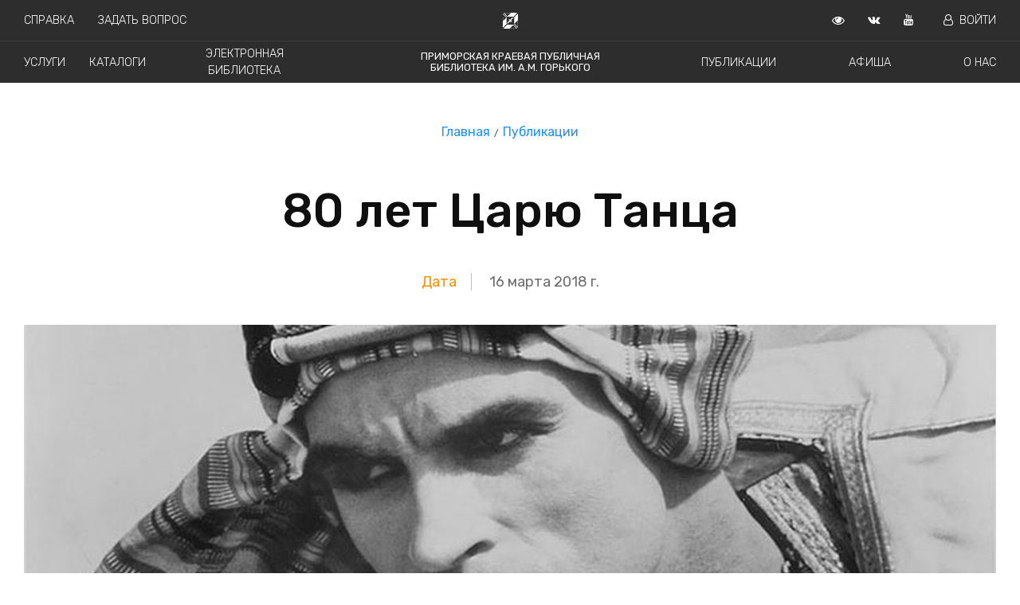

--- FILE ---
content_type: text/html; charset=utf-8
request_url: https://pgpb.ru/news/detail/545/
body_size: 7066
content:
<!DOCTYPE html><html lang="ru" prefix="og: http://ogp.me/ns#"><head><meta charset="utf-8"/><title>80 лет Царю Танца : Дата : ПКПБ им. А. М. Горького : pgpb.ru</title><meta content="IE=edge" http-equiv="X-UA-Compatible"/><meta content="width=device-width, initial-scale=1.0" name="viewport"/><meta content="17 марта 1938 года родился Рудольф Нуреев. По мнению очень многих любителей мирового балета, самый яркий, экстравагантный, скандальный танцовщик 20-г…" name="description"/><meta content="Библиотека Приморский край Горьковка Официальный сайт ПКПБ ПГПБ Горького Новости публикации события мероприятия оцифрованные документы справка книги" name="keywords"/><meta content="80 лет Царю Танца" property="og:title"/><meta content="17 марта 1938 года родился Рудольф Нуреев. По мнению очень многих любителей мирового балета, самый яркий, экстравагантный, скандальный танцовщик 20-г…" property="og:description"/><meta content="pgpb.ru" property="og:site_name"/><meta content="article" property="og:type"/><meta content="https://pgpb.ru/news/detail/545/" property="og:url"/><meta content="/media/item/587437de18504dff98e791ba0be2a0c4.jpg.1210x480_q85_box-0%2C58%2C750%2C355_crop_detail.jpg" property="og:image"/><meta content="2018-03-16" property="og:article:published_time"/><meta content="Дата" property="og:article:section"/><link href="/static/favicon/apple-icon-57x57.png" rel="apple-touch-icon" sizes="57x57"/><link href="/static/favicon/apple-icon-60x60.png" rel="apple-touch-icon" sizes="60x60"/><link href="/static/favicon/apple-icon-72x72.png" rel="apple-touch-icon" sizes="72x72"/><link href="/static/favicon/apple-icon-76x76.png" rel="apple-touch-icon" sizes="76x76"/><link href="/static/favicon/apple-icon-114x114.png" rel="apple-touch-icon" sizes="114x114"/><link href="/static/favicon/apple-icon-120x120.png" rel="apple-touch-icon" sizes="120x120"/><link href="/static/favicon/apple-icon-144x144.png" rel="apple-touch-icon" sizes="144x144"/><link href="/static/favicon/apple-icon-152x152.png" rel="apple-touch-icon" sizes="152x152"/><link href="/static/favicon/apple-icon-180x180.png" rel="apple-touch-icon" sizes="180x180"/><link href="/static/favicon/android-icon-192x192.png" rel="icon" sizes="192x192" type="image/png"/><link href="/static/favicon/favicon-32x32.png" rel="icon" sizes="32x32" type="image/png"/><link href="/static/favicon/favicon-96x96.png" rel="icon" sizes="96x96" type="image/png"/><link href="/static/favicon/favicon-16x16.png" rel="icon" sizes="16x16" type="image/png"/><link href="/manifest.json" rel="manifest"/><meta content="#ffffff" name="msapplication-TileColor"/><meta content="/static/favicon/ms-icon-144x144.png" name="msapplication-TileImage"/><meta content="#ffffff" name="theme-color"/><meta content="Q9pNpUV7yT_TkS_W8y4D_pUkjC6lOQFfDvk8TI56kLM" name="google-site-verification"/><meta content="a03c36abec02bac6" name="yandex-verification"/><script async="" src="https://cdn.onesignal.com/sdks/OneSignalSDK.js"></script><script>
        var OneSignal = window.OneSignal || [];
        OneSignal.push(function () {
            OneSignal.init({
                appId: "0a0fb2c3-bbfa-4518-9e5a-fd8891473685",
            });
        });
    </script><link href="https://fonts.googleapis.com/css?family=Rubik:300,400,500,700" rel="stylesheet"/><link href="https://fonts.googleapis.com/css?family=Lora:400,400i,700,700i" rel="stylesheet"/><link href="https://cdnjs.cloudflare.com/ajax/libs/font-awesome/4.7.0/css/font-awesome.min.css" rel="stylesheet"/><link href="//cdn.jsdelivr.net/gh/kenwheeler/slick@1.8.1/slick/slick.css" rel="stylesheet" type="text/css"/><link href="https://unpkg.com/ionicons@4.5.0/dist/css/ionicons.min.css" rel="stylesheet"/><link href="/static/bvi/css/bvi.min.css" rel="stylesheet" type="text/css"/><link href="/static/bvi/css/bvi-font.min.css" rel="stylesheet" type="text/css"/><link href="/static/compiled/main-1b89bb8c1c835ec7d655.css" media="all" rel="stylesheet" type="text/css"/></head><body><div class="overlay"> </div><div class="header"><header class="bvi-hide"><div class="bg-menu"><div class="menu menu--bordered" id="jq-header-title"><div class="menu-first-line"><div class="menu-left-block"><div class="menu__element"><a href="/help/">Справка</a></div><div class="menu__element"><a href="/services/vir/">Задать вопрос</a></div></div><div class="menu-center-block"><div class="menu__svg"><img alt="Приморская краевая публичная библиотека им. А.М. Горького" src="/static/svg/logo_white.svg"/></div></div><div class="menu-right-block"><div class="menu__element menu__element--bvi bvi-open"><a class="bvi-open" href="" target="_blank"><i class="fa fa-eye"></i></a></div><div class="menu__element"><a href="http://vk.com/pgpb_lib" target="_blank"><i class="fa fa-vk"></i></a></div><div class="menu__element"><a href="https://www.youtube.com/channel/UC5DmKuruHKUVLWeDj9B8Q9w?view_as=subscriber" target="_blank"><i class="fa fa-youtube"></i></a></div><div class="menu__element"><a href="/readers/profile"><i class="fa fa-user-o mr-2 ml-2"></i>Войти</a></div></div></div></div><div class="menu" id="jq-navigation"><div class="menu-first-line"><div class="menu-left-block menu-left-block--spaced"><div class="menu__element"><a href="/page/block/services/">Услуги</a></div><div class="menu__element"><a href="https://irbis.pgpb.ru/" target="_blank">Каталоги</a></div><div class="menu__element"><a href="/digitization/">Электронная библиотека</a></div></div><div class="menu-center-block"><div class="menu__element menu__element--title"><a href="/">Приморская краевая публичная <br/> библиотека им. А.М. Горького</a></div></div><div class="menu-right-block menu-right-block--spaced"><div class="menu__element"><a href="/news/">Публикации</a></div><div class="menu__element"><a href="/poster/list">Афиша</a></div><div class="menu__element"><a href="/page/block/about/">О нас</a></div></div></div></div><div class="none" id="jq-top-search"><div class="menu"><div class="menu-center-block"><div class="nav__item"><img alt="Поиск" src="/static/svg/find.svg"/></div><div class="nav__item"><input id="jq-top-search-input" name="search" placeholder="Поиск pgpb.ru" size="76" type="text"/></div><div class="nav__item"><a href="#" id="jq-hide-top-search"><img alt="Закрыть поиск" src="/static/svg/close.svg"/></a></div></div><div class="search-panel"><div class="search-panel__wrapper" id="jq-search-panel-wrapper"><div class="search-panel__title">БЫСТРЫЕ ССЫЛКИ</div><div class="search-panel__elem"><a href="/page/block/about/">О нас</a></div><div class="search-panel__elem"><a href="/page/block/kray/">Краеведение</a></div><div class="search-panel__elem"><a href="/page/content/history/">История библиотеки</a></div><div class="search-panel__elem"><a href="/page/content/contacts/">Контактная информация</a></div><div class="search-panel__elem"><a href="/page/content/official/">Официальные документы</a></div></div></div></div></div></div><div class=""><div class="mobile-menu"><div class="menu__element menu__element--big menu__element--np"><a href="#" id="js-show-menu"><img alt="Меню" src="/static/svg/menu.svg"/></a></div><div class="mobile-menu-right"><div class="menu__element menu__element--np"><a href="/">ПКПБ им. А.М. Горького</a></div></div></div><div class="mobile-menu-list" id="js-mobile-menu"><div class="mobile-menu-inner"><div class="menu__element menu__element--mobile"><a href="/news/">Публикации</a></div><div class="menu__element menu__element--mobile"><a href="/page/block/services/">Услуги</a></div><div class="menu__element menu__element--mobile"><a href="/poster/list">Афиша</a></div><div class="menu__element menu__element--mobile"><a href="https://irbis.pgpb.ru/" target="_blank">Каталоги</a></div><div class="menu__element menu__element--mobile"><a href="/digitization/">Электронная библиотека</a></div><div class="menu__element menu__element--mobile"><a href="/page/block/about/">О нас</a></div><div class="menu__element menu__element--mobile"><a href="/help/">Справка</a></div><div class="menu__element menu__element--mobile"><a href="/services/vir/">Задать вопрос</a></div><div class="menu__element menu__element--mobile"><a href="/readers/profile"><i class="fa fa-user-o mr-2 ml-2"></i>Войти</a></div><div class="mobile-menu-social"><div class="menu__element"><a href="http://vk.com/pkpb_lib" target="_blank"><i class="fa fa-vk"></i></a></div><div class="menu__element"><a href="https://www.youtube.com/channel/UC5DmKuruHKUVLWeDj9B8Q9w?view_as=subscriber" target="_blank"><i class="fa fa-youtube"></i></a></div><div class="menu__element"><a href="https://rutube.ru/channel/32894546/" target="_blank"><img alt="Rutube" src="/static/favicon/rutube-icon-32x32.png"/></a></div></div></div></div></div></header></div><div class="bvi-show-block"><div class="bvi-show-block container spec pt-2" style="display: none;"><h2>Приморская краевая публичная библиотека им. А.М. Горького</h2><div class="row pt-2"><div class="col-md-12 s--menu p-2"><a href="/news/">Публикации</a> <a href="/page/block/services/">Услуги</a> <a href="/poster/list">Афиша</a> <a href="https://irbis.pgpb.ru/" target="_blank">Каталоги</a> <a href="/digitization/">Электронная библиотека</a> <a href="/help/faq">Справка</a> <a href="/page/block/about/">О нас</a> <a href="/readers/profile">Войти</a></div></div></div></div><main><nav class="b-breadcrumb" role="navigation"><ul class="b-breadcrumb__items"><li class="b-breadcrumb__item"><a href="/">Главная</a></li><li class="b-breadcrumb__item"><a href="/news/">Публикации</a></li></ul></nav><div class="container"><div class="row"><div class="col-md-12 ml-auto mr-auto mw"><section class="news__title"><h1>80 лет Царю Танца</h1></section><div class="news__meta"><span class="news__type">Дата</span> <span class="news__date">16 марта 2018 г.</span></div></div><div class="col-md-12"><div class="news__main-image"><img src="/media/item/587437de18504dff98e791ba0be2a0c4.jpg.1800x714_q85_box-0%2C58%2C750%2C355_crop_detail_upscale.jpg"/></div></div><article class="col-md-12 ml-auto mr-auto mw" role="article"><section class="news"><p>17 марта 1938 года родился Рудольф Нуреев.</p><p>По мнению очень многих любителей мирового балета, самый яркий, экстравагантный, скандальный танцовщик 20-го века. Первый советский артист – «невозвращенец».</p><p>Его жизнь описана в огромном числе книг на многих языках. Некоторые из них есть и в фондах нашей библиотеки. Так что нет особого смысла повторять здесь то восхищение и критику, которые, несомненно, заслужил этот яркий человек.    </p><p></p><div class="slick-image-list"><div class="slick-image-list__img"><img src="/media/itemimage/cb252e2d0617435b89de51243aa0922b.large.jpg"/></div></div><p></p><p>Дольфюс Ариан</p><p>      Рудольф Нуреев. Неистовый гений = Noureev. L'insoumis / Ариан Дольфюс; [пер. с фр. Т. П. Михайловой]. - Москва : Рипол классик, 2014. - 494, [1] с., [4] л. ил., портр. ; 22 см. - (Мир театра и кино)</p><p>Мы хотим привлечь внимание наших читателей к малоизвестному моменту биографии Нуреева – месту его появления на свет. Всеми признана история (рассказанная самим Нуреевым и членами его семьи) о том, что он родился в поезде, проходящем недалеко от Байкала, в котором его мать и сестры ехали во Владивосток, к главе семьи Хамету Нурееву, служившему в то время в нашем Раздольном в 32 стрелковой дивизии. Именно в Раздольном, по некоторым публикациям, было выдано свидетельство о рождении Рудольфа Нуреева. Правда, местом рождения указано не это село. В советском паспорте 1961 года, с которым Нуреев обратился к французским властям с просьбой о статусе беженца, написано, что он родился в Луганской области.  В одной из книг написано, что семья прожила полтора года во Владивостоке…  И примеров таких «спорных» суждений немало.</p><p>Хочется верить, в соответствующих архивах можно найти документальное подтверждение регистрации рождения Рудольфа Нуреева. Так что, в 80-летней истории Приморского края будет отмечено и это, известное всему миру, имя.</p><p> </p></section><script src="//yastatic.net/es5-shims/0.0.2/es5-shims.min.js"></script><script src="//yastatic.net/share2/share.js"></script><div class="news__social">Поделиться публикацией:</div><div class="ya-share2" data-services="vkontakte,facebook,odnoklassniki,gplus,twitter,viber,whatsapp,skype,telegram"></div></article></div></div></main><footer><div class="container-fluid footer pl-0 pr-0"><div class="container footer__container"><div class="row"><div class="col-lg-4 col-md-4 col-sm-6 col-xs-12"><div class="footer__wrapper"><div class="footer__title"><span>Адрес</span></div><div class="footer__item"><span><a href="https://yandex.ru/maps/?um=constructor%3A0e532929efd393440f893593c76019967ebd9efe2a654170d4de14b2e5d9258d&amp;source=constructorLink" target="_blank">690002, г. Владивосток, ул. Некрасовская, д. 59-а</a></span></div></div><div class="footer__wrapper flex-col__item flex-col__item--grow"><div class="footer__title"><span>Телефоны</span></div><div class="footer__item"><p>+7 (423) 245-62-84</p><p>+7 (423) 245-64-44</p></div></div><div class="footer__wrapper"><div class="footer__item"><p><a href="/page/content/contacts/">Контактная информация</a></p><p><a href="/page/content/history/">История библиотеки</a></p><p><a href="/page/block/professionals/">Профессионалам</a></p><p><a href="/page/block/kray/">Краеведение</a></p></div></div></div><div class="col-lg-5 col-md-5 col-sm-6 col-xs-12 flex-col"><div class="footer__wrapper flex-col__item flex-col__item--grow"><div class="footer__title"><span>Часы работы</span></div><div class="footer__item"><p>Понедельник — четверг — с 10:00 до 19:00.</p><p>Пятница — выходной день.</p><p>Суббота, воскресенье — с 11:00 до 19:00.</p><p>Последний вторник каждого месяца — санитарный день.</p></div></div><div class="footer__wrapper flex-col__item"><div class="footer__item"><p><a href="/page/content/official/">Официальные документы</a></p><p><a href="/page/block/structure/">Структура библиотеки</a></p><p><a href="/services/vir/">Виртуальная справочная служба</a></p><p><a href="/page/content/corruption/">Противодействие коррупции</a></p><p><a href="/page/content/antiterrorism/">Антитеррористическая деятельность</a></p></div></div></div><div class="col-lg-3 col-md-3 col-xs-12 flex-col"><div class="footer__wrapper flex-col__item flex-col__item--grow"><div class="footer__title"><span>Социальные сети</span></div><div class="footer__item"><div class="footer__social"><a href="http://vk.com/pgpb_lib" target="_blank"><i class="fa fa-vk mr-2"></i>ВКонтакте</a></div><div class="footer__social"><a href="https://www.youtube.com/channel/UC5DmKuruHKUVLWeDj9B8Q9w?view_as=subscriber" target="_blank"><i class="fa fa-youtube mr-2"></i>YouTube</a></div><div class="footer__social"><a href="https://rutube.ru/channel/32894546/" target="_blank"><img alt="Rutube" src="/static/favicon/rutube-icon-32x32.png"/>Rutube</a></div></div></div><div class="footer__wrapper flex-col__item"><div class="footer__age">16+</div></div></div></div></div></div><div class="container-fluid pl-0 pr-0 footer footer--bottom"><div class="container footer__container footer__container--bottom"><div class="row"><div class="col-10"><div class="footer__wrapper"><div class="footer__small">© 2001-2026 Государственное бюджетное учреждение культуры «Приморская краевая публичная библиотека им. А.М. Горького».<br/> Вся информация, представленная на сайте охраняется авторским правом и другими правами на интеллектуальную собственность и является собственностью соответствующих правообладателей или библиотеки.<br/><div class="footer__version">Версия 2.17.8 (1526)</div></div></div></div><div class="col-2 text-right"><div class="footer__wrapper"><img alt="Приморская краевая публичная библиотека им. А.М. Горького" class="footer__logo" src="/static/images/footer_logo.png"/></div></div></div></div></div></footer><script src="/static/compiled/main-1b89bb8c1c835ec7d655.js" type="text/javascript"></script><script>
    (function (d, w, c) {
        (w[c] = w[c] || []).push(function () {
            try {
                w.yaCounter46817670 = new Ya.Metrika({
                    id: 46817670,
                    clickmap: true,
                    trackLinks: true,
                    accurateTrackBounce: true
                });
            } catch (e) {
            }
        });

        var n = d.getElementsByTagName("script")[0],
            s = d.createElement("script"),
            f = function () {
                n.parentNode.insertBefore(s, n);
            };
        s.type = "text/javascript";
        s.async = true;
        s.src = "https://mc.yandex.ru/metrika/watch.js";

        if (w.opera == "[object Opera]") {
            d.addEventListener("DOMContentLoaded", f, false);
        } else {
            f();
        }
    })(document, window, "yandex_metrika_callbacks");
</script><noscript><div><img alt="" src="https://mc.yandex.ru/watch/46817670" style="position:absolute; left:-9999px;"/></div></noscript><script>
    (function (i, s, o, g, r, a, m) {
        i['GoogleAnalyticsObject'] = r;
        i[r] = i[r] || function () {
            (i[r].q = i[r].q || []).push(arguments)
        }, i[r].l = 1 * new Date();
        a = s.createElement(o),
            m = s.getElementsByTagName(o)[0];
        a.async = 1;
        a.src = g;
        m.parentNode.insertBefore(a, m)
    })(window, document, 'script', 'https://www.google-analytics.com/analytics.js', 'ga');

    ga('create', 'UA-89119016-1', 'auto');
    ga('send', 'pageview');
</script><script async="" src="https://www.googletagmanager.com/gtag/js?id=G-RCHT4G7WR5"></script><script>
  window.dataLayer = window.dataLayer || [];
  function gtag(){dataLayer.push(arguments);}
  gtag('js', new Date());

  gtag('config', 'G-RCHT4G7WR5');
</script><script src="https://code.jquery.com/jquery-1.12.4.min.js"></script><script src="/static/bvi/js/responsivevoice.min.js"></script><script src="/static/bvi/js/js.cookie.js"></script><script src="/static/bvi/js/bvi-init.js"></script><script src="/static/bvi/js/bvi.min.js"></script><script data-pixel-id="2721" src="https://culturaltracking.ru/static/js/spxl.js"></script></body></html>